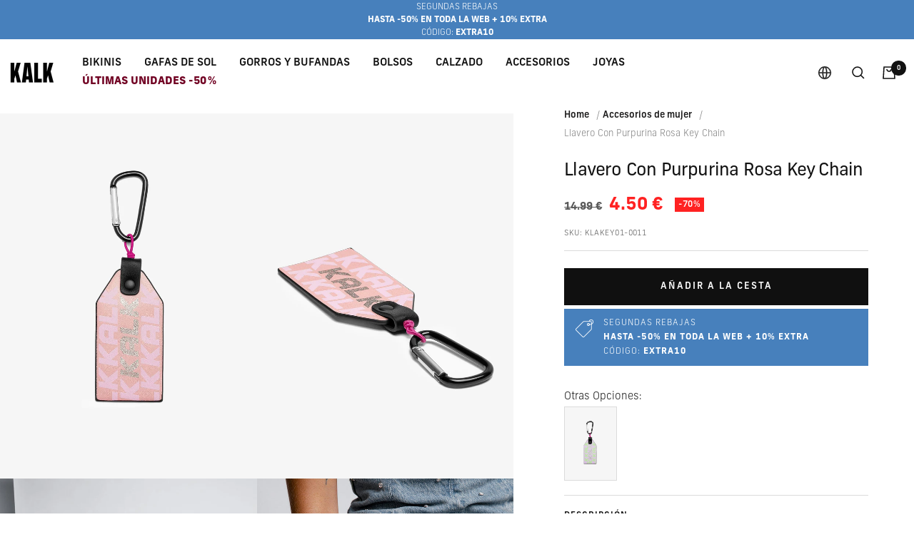

--- FILE ---
content_type: text/css
request_url: https://www.kalkstore.com/cdn/shop/t/88/assets/Optimize.css?v=32106632333926840611766422356
body_size: 345
content:
.marquee-container{position:-webkit-sticky;position:sticky;top:0;z-index:5;overflow:hidden;line-height:normal;vertical-align:middle;text-transform:uppercase}.marquee__content li{margin-top:20px;margin-right:50px}.marquee__content{white-space:nowrap;display:flex;list-style:none;animation:scrolling 15s linear infinite}.marquee__item{flex-shrink:0}@keyframes scrolling{0%{transform:translate(0)}to{transform:translate(-100%)}}@media only screen and (max-width: 800px){.marquee__content{animation:scrolling 10s linear infinite}}@media only screen and (max-width: 800px){#asos-promo-block{margin-left:10px;margin-right:calc(10px - 1%)}}#countdown-contenedor{background:#e8f16a;color:#000;position:-webkit-sticky;position:sticky;top:0;z-index:5;line-height:normal}#countdown-contenedor p b{font-weight:600}.anounceflex{display:-webkit-box;display:-ms-flexbox;display:flex;-webkit-box-pack:justify;-ms-flex-pack:justify;justify-content:space-between;-webkit-box-align:center;-ms-flex-align:center;align-items:center;padding:.5rem;height:55px}.count-heading{font-size:12px;text-align:left}.AnnouncementBar_SuperWrapper{display:-webkit-box;display:-ms-flexbox;display:flex;-webkit-box-align:center;-ms-flex-align:center;align-items:center}.AnnouncementBar__Wrapper{display:flex;flex-direction:column}.clock{text-align:right;font-size:15px;font-weight:700}.clock ul{display:inline-block;list-style:none;margin-block-start:0;margin-block-end:0;padding-inline-start:.8rem}.clock li{display:inline-block;font-size:1.2rem;font-weight:700;list-style-type:none;margin-left:.3rem;text-transform:uppercase}.finish_bar{display:block;font-size:12px;text-align:right;margin-bottom:2px}.noVisible{display:none!important}#dv_titulos_clock{display:table;width:100%;margin:auto;text-align:right;font-size:11px!important}.titulo_clock{display:table-cell;width:30%;display:inline-block}@media screen and (max-width: 460px){.AnnouncementBar__Wrapper{display:flex;flex-direction:column;padding:0}}:root{--fondo: white;--texto: black}.OP_CD_img_desk{display:block}.OP_CD_img_mov{display:none}.OP_overlay{position:fixed;top:0;bottom:0;left:0;right:0;background:#0000004d;transition:opacity .5s;visibility:hidden;opacity:0;z-index:100}.OP_overlay.OP_open{display:block!important;visibility:visible;opacity:1}.OP_popup{margin:70px auto;-padding:20px;color:var(--texto);background:var(--fondo);width:50%;-min-width:400px;max-width:600px;position:relative;transition:all 1s ease-in-out;font-family:Jost,sans-serif}#OP_popup_img_top{background:#000}.OP_popup_countdown_close_modal{width:32px;height:32px;position:absolute;top:0;right:0;padding:8px;z-index:10}.OP_clock{margin:30px auto 5px;line-height:.5em}.OP_box{display:flex;align-items:center;justify-content:center;text-align:center}.OP_box div{width:20%;margin:10px 0;font-size:4.5em}.OP_box .OP_sep{width:5%}.OP_box .OP_title{font-size:1em}@media screen and (max-width: 900px){.OP_CD_img_desk{display:none}.OP_CD_img_mov{display:block}.OP_box{width:100%}.OP_popup{width:50%!important}.OP_clock{zoom:.7;width:100%!important}.OP_box div{width:25%}}@media screen and (max-width: 600px){.OP_popup{width:70%!important}.OP_box .OP_title{font-size:.8em!important}}@media screen and (max-width: 460px){.OP_popup{width:80%!important}.OP_clock{zoom:.6}}@media screen and (max-width: 350px){.OP_clock{zoom:.45}}
/*# sourceMappingURL=/cdn/shop/t/88/assets/Optimize.css.map?v=32106632333926840611766422356 */


--- FILE ---
content_type: text/css;charset=utf-8
request_url: https://use.typekit.net/cpd3sbj.css
body_size: 845
content:
/*
 * The Typekit service used to deliver this font or fonts for use on websites
 * is provided by Adobe and is subject to these Terms of Use
 * http://www.adobe.com/products/eulas/tou_typekit. For font license
 * information, see the list below.
 *
 * new-frank:
 *   - http://typekit.com/eulas/00000000000000007735fdfc
 *   - http://typekit.com/eulas/00000000000000007735fdfb
 *   - http://typekit.com/eulas/00000000000000007735fdff
 *   - http://typekit.com/eulas/00000000000000007735fe00
 *   - http://typekit.com/eulas/00000000000000007735fdfd
 *   - http://typekit.com/eulas/00000000000000007735fdfe
 *   - http://typekit.com/eulas/00000000000000007735fe01
 *   - http://typekit.com/eulas/00000000000000007735fe02
 *   - http://typekit.com/eulas/00000000000000007735fe03
 *   - http://typekit.com/eulas/00000000000000007735fe04
 *   - http://typekit.com/eulas/00000000000000007735fe05
 *   - http://typekit.com/eulas/00000000000000007735fe06
 *
 * © 2009-2026 Adobe Systems Incorporated. All Rights Reserved.
 */
/*{"last_published":"2024-01-31 15:07:07 UTC"}*/

@import url("https://p.typekit.net/p.css?s=1&k=cpd3sbj&ht=tk&f=50015.50016.50017.50018.50019.50020.50021.50022.50023.50024.50025.50026&a=131056652&app=typekit&e=css");

@font-face {
font-family:"new-frank";
src:url("https://use.typekit.net/af/6cfcdd/00000000000000007735fdfc/30/l?subset_id=2&fvd=n8&v=3") format("woff2"),url("https://use.typekit.net/af/6cfcdd/00000000000000007735fdfc/30/d?subset_id=2&fvd=n8&v=3") format("woff"),url("https://use.typekit.net/af/6cfcdd/00000000000000007735fdfc/30/a?subset_id=2&fvd=n8&v=3") format("opentype");
font-display:auto;font-style:normal;font-weight:800;font-stretch:normal;
}

@font-face {
font-family:"new-frank";
src:url("https://use.typekit.net/af/43bc30/00000000000000007735fdfb/30/l?subset_id=2&fvd=n3&v=3") format("woff2"),url("https://use.typekit.net/af/43bc30/00000000000000007735fdfb/30/d?subset_id=2&fvd=n3&v=3") format("woff"),url("https://use.typekit.net/af/43bc30/00000000000000007735fdfb/30/a?subset_id=2&fvd=n3&v=3") format("opentype");
font-display:auto;font-style:normal;font-weight:300;font-stretch:normal;
}

@font-face {
font-family:"new-frank";
src:url("https://use.typekit.net/af/fc4989/00000000000000007735fdff/30/l?subset_id=2&fvd=i3&v=3") format("woff2"),url("https://use.typekit.net/af/fc4989/00000000000000007735fdff/30/d?subset_id=2&fvd=i3&v=3") format("woff"),url("https://use.typekit.net/af/fc4989/00000000000000007735fdff/30/a?subset_id=2&fvd=i3&v=3") format("opentype");
font-display:auto;font-style:italic;font-weight:300;font-stretch:normal;
}

@font-face {
font-family:"new-frank";
src:url("https://use.typekit.net/af/7f4c6a/00000000000000007735fe00/30/l?subset_id=2&fvd=n1&v=3") format("woff2"),url("https://use.typekit.net/af/7f4c6a/00000000000000007735fe00/30/d?subset_id=2&fvd=n1&v=3") format("woff"),url("https://use.typekit.net/af/7f4c6a/00000000000000007735fe00/30/a?subset_id=2&fvd=n1&v=3") format("opentype");
font-display:auto;font-style:normal;font-weight:100;font-stretch:normal;
}

@font-face {
font-family:"new-frank";
src:url("https://use.typekit.net/af/c3d910/00000000000000007735fdfd/30/l?subset_id=2&fvd=n5&v=3") format("woff2"),url("https://use.typekit.net/af/c3d910/00000000000000007735fdfd/30/d?subset_id=2&fvd=n5&v=3") format("woff"),url("https://use.typekit.net/af/c3d910/00000000000000007735fdfd/30/a?subset_id=2&fvd=n5&v=3") format("opentype");
font-display:auto;font-style:normal;font-weight:500;font-stretch:normal;
}

@font-face {
font-family:"new-frank";
src:url("https://use.typekit.net/af/0d311e/00000000000000007735fdfe/30/l?subset_id=2&fvd=i5&v=3") format("woff2"),url("https://use.typekit.net/af/0d311e/00000000000000007735fdfe/30/d?subset_id=2&fvd=i5&v=3") format("woff"),url("https://use.typekit.net/af/0d311e/00000000000000007735fdfe/30/a?subset_id=2&fvd=i5&v=3") format("opentype");
font-display:auto;font-style:italic;font-weight:500;font-stretch:normal;
}

@font-face {
font-family:"new-frank";
src:url("https://use.typekit.net/af/e192c9/00000000000000007735fe01/30/l?subset_id=2&fvd=i8&v=3") format("woff2"),url("https://use.typekit.net/af/e192c9/00000000000000007735fe01/30/d?subset_id=2&fvd=i8&v=3") format("woff"),url("https://use.typekit.net/af/e192c9/00000000000000007735fe01/30/a?subset_id=2&fvd=i8&v=3") format("opentype");
font-display:auto;font-style:italic;font-weight:800;font-stretch:normal;
}

@font-face {
font-family:"new-frank";
src:url("https://use.typekit.net/af/1e02f1/00000000000000007735fe02/30/l?subset_id=2&fvd=i1&v=3") format("woff2"),url("https://use.typekit.net/af/1e02f1/00000000000000007735fe02/30/d?subset_id=2&fvd=i1&v=3") format("woff"),url("https://use.typekit.net/af/1e02f1/00000000000000007735fe02/30/a?subset_id=2&fvd=i1&v=3") format("opentype");
font-display:auto;font-style:italic;font-weight:100;font-stretch:normal;
}

@font-face {
font-family:"new-frank";
src:url("https://use.typekit.net/af/f6dbae/00000000000000007735fe03/30/l?primer=7cdcb44be4a7db8877ffa5c0007b8dd865b3bbc383831fe2ea177f62257a9191&fvd=i4&v=3") format("woff2"),url("https://use.typekit.net/af/f6dbae/00000000000000007735fe03/30/d?primer=7cdcb44be4a7db8877ffa5c0007b8dd865b3bbc383831fe2ea177f62257a9191&fvd=i4&v=3") format("woff"),url("https://use.typekit.net/af/f6dbae/00000000000000007735fe03/30/a?primer=7cdcb44be4a7db8877ffa5c0007b8dd865b3bbc383831fe2ea177f62257a9191&fvd=i4&v=3") format("opentype");
font-display:auto;font-style:italic;font-weight:400;font-stretch:normal;
}

@font-face {
font-family:"new-frank";
src:url("https://use.typekit.net/af/9bc52f/00000000000000007735fe04/30/l?primer=7cdcb44be4a7db8877ffa5c0007b8dd865b3bbc383831fe2ea177f62257a9191&fvd=n4&v=3") format("woff2"),url("https://use.typekit.net/af/9bc52f/00000000000000007735fe04/30/d?primer=7cdcb44be4a7db8877ffa5c0007b8dd865b3bbc383831fe2ea177f62257a9191&fvd=n4&v=3") format("woff"),url("https://use.typekit.net/af/9bc52f/00000000000000007735fe04/30/a?primer=7cdcb44be4a7db8877ffa5c0007b8dd865b3bbc383831fe2ea177f62257a9191&fvd=n4&v=3") format("opentype");
font-display:auto;font-style:normal;font-weight:400;font-stretch:normal;
}

@font-face {
font-family:"new-frank";
src:url("https://use.typekit.net/af/a0a470/00000000000000007735fe05/30/l?primer=7cdcb44be4a7db8877ffa5c0007b8dd865b3bbc383831fe2ea177f62257a9191&fvd=n7&v=3") format("woff2"),url("https://use.typekit.net/af/a0a470/00000000000000007735fe05/30/d?primer=7cdcb44be4a7db8877ffa5c0007b8dd865b3bbc383831fe2ea177f62257a9191&fvd=n7&v=3") format("woff"),url("https://use.typekit.net/af/a0a470/00000000000000007735fe05/30/a?primer=7cdcb44be4a7db8877ffa5c0007b8dd865b3bbc383831fe2ea177f62257a9191&fvd=n7&v=3") format("opentype");
font-display:auto;font-style:normal;font-weight:700;font-stretch:normal;
}

@font-face {
font-family:"new-frank";
src:url("https://use.typekit.net/af/fc4e5f/00000000000000007735fe06/30/l?primer=7cdcb44be4a7db8877ffa5c0007b8dd865b3bbc383831fe2ea177f62257a9191&fvd=i7&v=3") format("woff2"),url("https://use.typekit.net/af/fc4e5f/00000000000000007735fe06/30/d?primer=7cdcb44be4a7db8877ffa5c0007b8dd865b3bbc383831fe2ea177f62257a9191&fvd=i7&v=3") format("woff"),url("https://use.typekit.net/af/fc4e5f/00000000000000007735fe06/30/a?primer=7cdcb44be4a7db8877ffa5c0007b8dd865b3bbc383831fe2ea177f62257a9191&fvd=i7&v=3") format("opentype");
font-display:auto;font-style:italic;font-weight:700;font-stretch:normal;
}

.tk-new-frank { font-family: "new-frank",sans-serif; }


--- FILE ---
content_type: text/javascript; charset=utf-8
request_url: https://www.kalkstore.com/es/products/glitter-keychain-pink-kalk.js
body_size: 1329
content:
{"id":7056433578177,"title":"Llavero Con Purpurina Rosa Key Chain","handle":"glitter-keychain-pink-kalk","description":"\u003ctable height=\"89\" style=\"width: 395px;\"\u003e\n\u003ctbody\u003e\n\u003ctr\u003e\n\u003ctd style=\"width: 222.719px;\"\u003e\u003cb\u003eColor\u003c\/b\u003e\u003c\/td\u003e\n\u003ctd style=\"width: 156.281px;\"\u003eRosa\u003c\/td\u003e\n\u003c\/tr\u003e\n\u003ctr\u003e\n\u003ctd style=\"width: 222.719px;\"\u003e\u003cstrong\u003eMaterial \u003c\/strong\u003e\u003c\/td\u003e\n\u003ctd style=\"width: 156.281px;\"\u003e\u003cspan\u003eNapa sintética\u003c\/span\u003e\u003c\/td\u003e\n\u003c\/tr\u003e\n\u003ctr\u003e\n\u003ctd style=\"width: 222.719px;\"\u003e\u003cstrong\u003eAltura con mosquetón\u003c\/strong\u003e\u003c\/td\u003e\n\u003ctd style=\"width: 156.281px;\"\u003e16cm\u003c\/td\u003e\n\u003c\/tr\u003e\n\u003ctr\u003e\n\u003ctd style=\"width: 222.719px;\"\u003e\u003cstrong\u003eAltura sin mosquetón\u003c\/strong\u003e\u003c\/td\u003e\n\u003ctd style=\"width: 156.281px;\"\u003e\n\u003cp\u003e11cm\u003c\/p\u003e\n\u003c\/td\u003e\n\u003c\/tr\u003e\n\u003ctr\u003e\n\u003ctd style=\"width: 222.719px;\"\u003e\u003cstrong\u003eLongitud \u003c\/strong\u003e\u003c\/td\u003e\n\u003ctd style=\"width: 156.281px;\"\u003e\n\u003cp\u003e6cm\u003c\/p\u003e\n\u003c\/td\u003e\n\u003c\/tr\u003e\n\u003c\/tbody\u003e\n\u003c\/table\u003e\n\u003cp\u003e\u003cbr\u003e\u003c\/p\u003e\n\u003cp\u003e\u003cspan style=\"font-family: Calibri, sans-serif;\"\u003e\u003cspan style=\"font-size: 14.6667px;\"\u003eEl llavero \u003cstrong\u003eKalk Glitter Keychain Pink\u003c\/strong\u003e\u003c\/span\u003e\u003c\/span\u003e\u003cspan style=\"font-family: Calibri, sans-serif; font-size: 14.6667px;\"\u003e forma parte de la \u003cstrong\u003ecolección cápsula de llaveros de Kalk\u003c\/strong\u003e. El complemento perfecto que aportará estilo allá donde lo apliques: cuélgalos como detalle en cualquiera de nuestros modelos de Bolsos Kalk, en tu maleta preferida o úsalo para decorar tus llaves más especiales. Este modelo está fabricado en napa sintética color rosa y tiene como detalle el logo de marca Kalk en malva y glitter gris. La pieza rosa mide 6 cm de ancho x 11 cm de alto y añadiendo el mosquetón asciende a 16cm de alto. Estas dos piezas se unen entre sí con un elástico en color fucsia. Puedes elegir entre la gran variedad de modelos y lucir tu llavero por todo el mundo.\u003c\/span\u003e\u003c\/p\u003e","published_at":"2021-12-22T18:46:58+01:00","created_at":"2021-12-20T17:38:38+01:00","vendor":"KALK","type":"ACCESORIOS \/ LLAVEROS","tags":["11_11_22","11_11_23","BlackFriday_2022","Collection_Accessories","Collection_Accessories_Bags","Collection_All_Accessories","Collection_Big_Bags","Collection_Crossbody_Bags","Collection_Crossbodybag","Collection_Gifts","Collection_Keychain","Collection_Logobag","Collection_Minibag","Collection_Mustbag","Collection_NewEra","Collection_Polyurethane_Bags","Collection_Sale","Collection_Shopper_Bags","Collection_SingleDay","Collection_Small_Bags","Collection_SpecialPrices","Collection_Travel_Bags","Collection_Winter","Collection_Wow","Color_Multi","Color_Pink","Color_Rose","CyberWeek_2025_50","Excluded_Returns","Excluded_Swimwear","ff_custom:new","NEW15","pack:bracelet-essenza-gold","pack:bracelet-haro-sweet-gold","pack:couture-sweet-gold-piercing","pack:unic-glass-ring-gold","Product_Available","SalesAW24_50","SalesSS24","SalesSS24_50","SalesSS25_30","SpecialPrices_70"],"price":450,"price_min":450,"price_max":450,"available":true,"price_varies":false,"compare_at_price":1499,"compare_at_price_min":1499,"compare_at_price_max":1499,"compare_at_price_varies":false,"variants":[{"id":41134983676097,"title":"Default Title","option1":"Default Title","option2":null,"option3":null,"sku":"KLAKEY01-0011","requires_shipping":true,"taxable":true,"featured_image":null,"available":true,"name":"Llavero Con Purpurina Rosa Key Chain","public_title":null,"options":["Default Title"],"price":450,"weight":10,"compare_at_price":1499,"inventory_management":"shopify","barcode":"8445333194019","quantity_rule":{"min":1,"max":null,"increment":1},"quantity_price_breaks":[],"requires_selling_plan":false,"selling_plan_allocations":[]}],"images":["\/\/cdn.shopify.com\/s\/files\/1\/2064\/9681\/products\/KLAKEY01_0011_10.jpg?v=1657926966","\/\/cdn.shopify.com\/s\/files\/1\/2064\/9681\/products\/KLAKEY01_0011_20.jpg?v=1657926958","\/\/cdn.shopify.com\/s\/files\/1\/2064\/9681\/products\/KLAKEY01_0011_30.jpg?v=1662375582","\/\/cdn.shopify.com\/s\/files\/1\/2064\/9681\/products\/KLAKEY01_0011_40.jpg?v=1662375596","\/\/cdn.shopify.com\/s\/files\/1\/2064\/9681\/products\/KLAKEY01_0011_50.jpg?v=1662375589"],"featured_image":"\/\/cdn.shopify.com\/s\/files\/1\/2064\/9681\/products\/KLAKEY01_0011_10.jpg?v=1657926966","options":[{"name":"Talla","position":1,"values":["Default Title"]}],"url":"\/es\/products\/glitter-keychain-pink-kalk","media":[{"alt":null,"id":24558868234433,"position":1,"preview_image":{"aspect_ratio":0.703,"height":1600,"width":1125,"src":"https:\/\/cdn.shopify.com\/s\/files\/1\/2064\/9681\/products\/KLAKEY01_0011_10.jpg?v=1657926966"},"aspect_ratio":0.703,"height":1600,"media_type":"image","src":"https:\/\/cdn.shopify.com\/s\/files\/1\/2064\/9681\/products\/KLAKEY01_0011_10.jpg?v=1657926966","width":1125},{"alt":null,"id":24558868267201,"position":2,"preview_image":{"aspect_ratio":0.703,"height":1600,"width":1125,"src":"https:\/\/cdn.shopify.com\/s\/files\/1\/2064\/9681\/products\/KLAKEY01_0011_20.jpg?v=1657926958"},"aspect_ratio":0.703,"height":1600,"media_type":"image","src":"https:\/\/cdn.shopify.com\/s\/files\/1\/2064\/9681\/products\/KLAKEY01_0011_20.jpg?v=1657926958","width":1125},{"alt":"-PORTADA","id":25237917270209,"position":3,"preview_image":{"aspect_ratio":0.703,"height":1600,"width":1125,"src":"https:\/\/cdn.shopify.com\/s\/files\/1\/2064\/9681\/products\/KLAKEY01_0011_30.jpg?v=1662375582"},"aspect_ratio":0.703,"height":1600,"media_type":"image","src":"https:\/\/cdn.shopify.com\/s\/files\/1\/2064\/9681\/products\/KLAKEY01_0011_30.jpg?v=1662375582","width":1125},{"alt":null,"id":25237917302977,"position":4,"preview_image":{"aspect_ratio":0.703,"height":1600,"width":1125,"src":"https:\/\/cdn.shopify.com\/s\/files\/1\/2064\/9681\/products\/KLAKEY01_0011_40.jpg?v=1662375596"},"aspect_ratio":0.703,"height":1600,"media_type":"image","src":"https:\/\/cdn.shopify.com\/s\/files\/1\/2064\/9681\/products\/KLAKEY01_0011_40.jpg?v=1662375596","width":1125},{"alt":null,"id":25237917335745,"position":5,"preview_image":{"aspect_ratio":0.703,"height":1600,"width":1125,"src":"https:\/\/cdn.shopify.com\/s\/files\/1\/2064\/9681\/products\/KLAKEY01_0011_50.jpg?v=1662375589"},"aspect_ratio":0.703,"height":1600,"media_type":"image","src":"https:\/\/cdn.shopify.com\/s\/files\/1\/2064\/9681\/products\/KLAKEY01_0011_50.jpg?v=1662375589","width":1125}],"requires_selling_plan":false,"selling_plan_groups":[]}

--- FILE ---
content_type: text/json
request_url: https://conf.config-security.com/model
body_size: 85
content:
{"title":"recommendation AI model (keras)","structure":"release_id=0x3f:24:42:78:2e:39:5b:57:67:75:4b:36:5b:7e:6f:27:5a:73:21:76:47:3b:4b:7a:57:34:5d:46:33;keras;6jvbjfgtxye7tzbaq8xygckycqsmrgs63yge904ghbee6abqeiwmd03f1uupl0kdq4kb2uzj","weights":"../weights/3f244278.h5","biases":"../biases/3f244278.h5"}

--- FILE ---
content_type: text/javascript; charset=utf-8
request_url: https://www.kalkstore.com/es/products/glitter-keychain-pink-kalk.js
body_size: 1138
content:
{"id":7056433578177,"title":"Llavero Con Purpurina Rosa Key Chain","handle":"glitter-keychain-pink-kalk","description":"\u003ctable height=\"89\" style=\"width: 395px;\"\u003e\n\u003ctbody\u003e\n\u003ctr\u003e\n\u003ctd style=\"width: 222.719px;\"\u003e\u003cb\u003eColor\u003c\/b\u003e\u003c\/td\u003e\n\u003ctd style=\"width: 156.281px;\"\u003eRosa\u003c\/td\u003e\n\u003c\/tr\u003e\n\u003ctr\u003e\n\u003ctd style=\"width: 222.719px;\"\u003e\u003cstrong\u003eMaterial \u003c\/strong\u003e\u003c\/td\u003e\n\u003ctd style=\"width: 156.281px;\"\u003e\u003cspan\u003eNapa sintética\u003c\/span\u003e\u003c\/td\u003e\n\u003c\/tr\u003e\n\u003ctr\u003e\n\u003ctd style=\"width: 222.719px;\"\u003e\u003cstrong\u003eAltura con mosquetón\u003c\/strong\u003e\u003c\/td\u003e\n\u003ctd style=\"width: 156.281px;\"\u003e16cm\u003c\/td\u003e\n\u003c\/tr\u003e\n\u003ctr\u003e\n\u003ctd style=\"width: 222.719px;\"\u003e\u003cstrong\u003eAltura sin mosquetón\u003c\/strong\u003e\u003c\/td\u003e\n\u003ctd style=\"width: 156.281px;\"\u003e\n\u003cp\u003e11cm\u003c\/p\u003e\n\u003c\/td\u003e\n\u003c\/tr\u003e\n\u003ctr\u003e\n\u003ctd style=\"width: 222.719px;\"\u003e\u003cstrong\u003eLongitud \u003c\/strong\u003e\u003c\/td\u003e\n\u003ctd style=\"width: 156.281px;\"\u003e\n\u003cp\u003e6cm\u003c\/p\u003e\n\u003c\/td\u003e\n\u003c\/tr\u003e\n\u003c\/tbody\u003e\n\u003c\/table\u003e\n\u003cp\u003e\u003cbr\u003e\u003c\/p\u003e\n\u003cp\u003e\u003cspan style=\"font-family: Calibri, sans-serif;\"\u003e\u003cspan style=\"font-size: 14.6667px;\"\u003eEl llavero \u003cstrong\u003eKalk Glitter Keychain Pink\u003c\/strong\u003e\u003c\/span\u003e\u003c\/span\u003e\u003cspan style=\"font-family: Calibri, sans-serif; font-size: 14.6667px;\"\u003e forma parte de la \u003cstrong\u003ecolección cápsula de llaveros de Kalk\u003c\/strong\u003e. El complemento perfecto que aportará estilo allá donde lo apliques: cuélgalos como detalle en cualquiera de nuestros modelos de Bolsos Kalk, en tu maleta preferida o úsalo para decorar tus llaves más especiales. Este modelo está fabricado en napa sintética color rosa y tiene como detalle el logo de marca Kalk en malva y glitter gris. La pieza rosa mide 6 cm de ancho x 11 cm de alto y añadiendo el mosquetón asciende a 16cm de alto. Estas dos piezas se unen entre sí con un elástico en color fucsia. Puedes elegir entre la gran variedad de modelos y lucir tu llavero por todo el mundo.\u003c\/span\u003e\u003c\/p\u003e","published_at":"2021-12-22T18:46:58+01:00","created_at":"2021-12-20T17:38:38+01:00","vendor":"KALK","type":"ACCESORIOS \/ LLAVEROS","tags":["11_11_22","11_11_23","BlackFriday_2022","Collection_Accessories","Collection_Accessories_Bags","Collection_All_Accessories","Collection_Big_Bags","Collection_Crossbody_Bags","Collection_Crossbodybag","Collection_Gifts","Collection_Keychain","Collection_Logobag","Collection_Minibag","Collection_Mustbag","Collection_NewEra","Collection_Polyurethane_Bags","Collection_Sale","Collection_Shopper_Bags","Collection_SingleDay","Collection_Small_Bags","Collection_SpecialPrices","Collection_Travel_Bags","Collection_Winter","Collection_Wow","Color_Multi","Color_Pink","Color_Rose","CyberWeek_2025_50","Excluded_Returns","Excluded_Swimwear","ff_custom:new","NEW15","pack:bracelet-essenza-gold","pack:bracelet-haro-sweet-gold","pack:couture-sweet-gold-piercing","pack:unic-glass-ring-gold","Product_Available","SalesAW24_50","SalesSS24","SalesSS24_50","SalesSS25_30","SpecialPrices_70"],"price":450,"price_min":450,"price_max":450,"available":true,"price_varies":false,"compare_at_price":1499,"compare_at_price_min":1499,"compare_at_price_max":1499,"compare_at_price_varies":false,"variants":[{"id":41134983676097,"title":"Default Title","option1":"Default Title","option2":null,"option3":null,"sku":"KLAKEY01-0011","requires_shipping":true,"taxable":true,"featured_image":null,"available":true,"name":"Llavero Con Purpurina Rosa Key Chain","public_title":null,"options":["Default Title"],"price":450,"weight":10,"compare_at_price":1499,"inventory_management":"shopify","barcode":"8445333194019","quantity_rule":{"min":1,"max":null,"increment":1},"quantity_price_breaks":[],"requires_selling_plan":false,"selling_plan_allocations":[]}],"images":["\/\/cdn.shopify.com\/s\/files\/1\/2064\/9681\/products\/KLAKEY01_0011_10.jpg?v=1657926966","\/\/cdn.shopify.com\/s\/files\/1\/2064\/9681\/products\/KLAKEY01_0011_20.jpg?v=1657926958","\/\/cdn.shopify.com\/s\/files\/1\/2064\/9681\/products\/KLAKEY01_0011_30.jpg?v=1662375582","\/\/cdn.shopify.com\/s\/files\/1\/2064\/9681\/products\/KLAKEY01_0011_40.jpg?v=1662375596","\/\/cdn.shopify.com\/s\/files\/1\/2064\/9681\/products\/KLAKEY01_0011_50.jpg?v=1662375589"],"featured_image":"\/\/cdn.shopify.com\/s\/files\/1\/2064\/9681\/products\/KLAKEY01_0011_10.jpg?v=1657926966","options":[{"name":"Talla","position":1,"values":["Default Title"]}],"url":"\/es\/products\/glitter-keychain-pink-kalk","media":[{"alt":null,"id":24558868234433,"position":1,"preview_image":{"aspect_ratio":0.703,"height":1600,"width":1125,"src":"https:\/\/cdn.shopify.com\/s\/files\/1\/2064\/9681\/products\/KLAKEY01_0011_10.jpg?v=1657926966"},"aspect_ratio":0.703,"height":1600,"media_type":"image","src":"https:\/\/cdn.shopify.com\/s\/files\/1\/2064\/9681\/products\/KLAKEY01_0011_10.jpg?v=1657926966","width":1125},{"alt":null,"id":24558868267201,"position":2,"preview_image":{"aspect_ratio":0.703,"height":1600,"width":1125,"src":"https:\/\/cdn.shopify.com\/s\/files\/1\/2064\/9681\/products\/KLAKEY01_0011_20.jpg?v=1657926958"},"aspect_ratio":0.703,"height":1600,"media_type":"image","src":"https:\/\/cdn.shopify.com\/s\/files\/1\/2064\/9681\/products\/KLAKEY01_0011_20.jpg?v=1657926958","width":1125},{"alt":"-PORTADA","id":25237917270209,"position":3,"preview_image":{"aspect_ratio":0.703,"height":1600,"width":1125,"src":"https:\/\/cdn.shopify.com\/s\/files\/1\/2064\/9681\/products\/KLAKEY01_0011_30.jpg?v=1662375582"},"aspect_ratio":0.703,"height":1600,"media_type":"image","src":"https:\/\/cdn.shopify.com\/s\/files\/1\/2064\/9681\/products\/KLAKEY01_0011_30.jpg?v=1662375582","width":1125},{"alt":null,"id":25237917302977,"position":4,"preview_image":{"aspect_ratio":0.703,"height":1600,"width":1125,"src":"https:\/\/cdn.shopify.com\/s\/files\/1\/2064\/9681\/products\/KLAKEY01_0011_40.jpg?v=1662375596"},"aspect_ratio":0.703,"height":1600,"media_type":"image","src":"https:\/\/cdn.shopify.com\/s\/files\/1\/2064\/9681\/products\/KLAKEY01_0011_40.jpg?v=1662375596","width":1125},{"alt":null,"id":25237917335745,"position":5,"preview_image":{"aspect_ratio":0.703,"height":1600,"width":1125,"src":"https:\/\/cdn.shopify.com\/s\/files\/1\/2064\/9681\/products\/KLAKEY01_0011_50.jpg?v=1662375589"},"aspect_ratio":0.703,"height":1600,"media_type":"image","src":"https:\/\/cdn.shopify.com\/s\/files\/1\/2064\/9681\/products\/KLAKEY01_0011_50.jpg?v=1662375589","width":1125}],"requires_selling_plan":false,"selling_plan_groups":[]}

--- FILE ---
content_type: text/javascript; charset=utf-8
request_url: https://www.kalkstore.com/es/products/glitter-keychain-pink-kalk.js
body_size: 1322
content:
{"id":7056433578177,"title":"Llavero Con Purpurina Rosa Key Chain","handle":"glitter-keychain-pink-kalk","description":"\u003ctable height=\"89\" style=\"width: 395px;\"\u003e\n\u003ctbody\u003e\n\u003ctr\u003e\n\u003ctd style=\"width: 222.719px;\"\u003e\u003cb\u003eColor\u003c\/b\u003e\u003c\/td\u003e\n\u003ctd style=\"width: 156.281px;\"\u003eRosa\u003c\/td\u003e\n\u003c\/tr\u003e\n\u003ctr\u003e\n\u003ctd style=\"width: 222.719px;\"\u003e\u003cstrong\u003eMaterial \u003c\/strong\u003e\u003c\/td\u003e\n\u003ctd style=\"width: 156.281px;\"\u003e\u003cspan\u003eNapa sintética\u003c\/span\u003e\u003c\/td\u003e\n\u003c\/tr\u003e\n\u003ctr\u003e\n\u003ctd style=\"width: 222.719px;\"\u003e\u003cstrong\u003eAltura con mosquetón\u003c\/strong\u003e\u003c\/td\u003e\n\u003ctd style=\"width: 156.281px;\"\u003e16cm\u003c\/td\u003e\n\u003c\/tr\u003e\n\u003ctr\u003e\n\u003ctd style=\"width: 222.719px;\"\u003e\u003cstrong\u003eAltura sin mosquetón\u003c\/strong\u003e\u003c\/td\u003e\n\u003ctd style=\"width: 156.281px;\"\u003e\n\u003cp\u003e11cm\u003c\/p\u003e\n\u003c\/td\u003e\n\u003c\/tr\u003e\n\u003ctr\u003e\n\u003ctd style=\"width: 222.719px;\"\u003e\u003cstrong\u003eLongitud \u003c\/strong\u003e\u003c\/td\u003e\n\u003ctd style=\"width: 156.281px;\"\u003e\n\u003cp\u003e6cm\u003c\/p\u003e\n\u003c\/td\u003e\n\u003c\/tr\u003e\n\u003c\/tbody\u003e\n\u003c\/table\u003e\n\u003cp\u003e\u003cbr\u003e\u003c\/p\u003e\n\u003cp\u003e\u003cspan style=\"font-family: Calibri, sans-serif;\"\u003e\u003cspan style=\"font-size: 14.6667px;\"\u003eEl llavero \u003cstrong\u003eKalk Glitter Keychain Pink\u003c\/strong\u003e\u003c\/span\u003e\u003c\/span\u003e\u003cspan style=\"font-family: Calibri, sans-serif; font-size: 14.6667px;\"\u003e forma parte de la \u003cstrong\u003ecolección cápsula de llaveros de Kalk\u003c\/strong\u003e. El complemento perfecto que aportará estilo allá donde lo apliques: cuélgalos como detalle en cualquiera de nuestros modelos de Bolsos Kalk, en tu maleta preferida o úsalo para decorar tus llaves más especiales. Este modelo está fabricado en napa sintética color rosa y tiene como detalle el logo de marca Kalk en malva y glitter gris. La pieza rosa mide 6 cm de ancho x 11 cm de alto y añadiendo el mosquetón asciende a 16cm de alto. Estas dos piezas se unen entre sí con un elástico en color fucsia. Puedes elegir entre la gran variedad de modelos y lucir tu llavero por todo el mundo.\u003c\/span\u003e\u003c\/p\u003e","published_at":"2021-12-22T18:46:58+01:00","created_at":"2021-12-20T17:38:38+01:00","vendor":"KALK","type":"ACCESORIOS \/ LLAVEROS","tags":["11_11_22","11_11_23","BlackFriday_2022","Collection_Accessories","Collection_Accessories_Bags","Collection_All_Accessories","Collection_Big_Bags","Collection_Crossbody_Bags","Collection_Crossbodybag","Collection_Gifts","Collection_Keychain","Collection_Logobag","Collection_Minibag","Collection_Mustbag","Collection_NewEra","Collection_Polyurethane_Bags","Collection_Sale","Collection_Shopper_Bags","Collection_SingleDay","Collection_Small_Bags","Collection_SpecialPrices","Collection_Travel_Bags","Collection_Winter","Collection_Wow","Color_Multi","Color_Pink","Color_Rose","CyberWeek_2025_50","Excluded_Returns","Excluded_Swimwear","ff_custom:new","NEW15","pack:bracelet-essenza-gold","pack:bracelet-haro-sweet-gold","pack:couture-sweet-gold-piercing","pack:unic-glass-ring-gold","Product_Available","SalesAW24_50","SalesSS24","SalesSS24_50","SalesSS25_30","SpecialPrices_70"],"price":450,"price_min":450,"price_max":450,"available":true,"price_varies":false,"compare_at_price":1499,"compare_at_price_min":1499,"compare_at_price_max":1499,"compare_at_price_varies":false,"variants":[{"id":41134983676097,"title":"Default Title","option1":"Default Title","option2":null,"option3":null,"sku":"KLAKEY01-0011","requires_shipping":true,"taxable":true,"featured_image":null,"available":true,"name":"Llavero Con Purpurina Rosa Key Chain","public_title":null,"options":["Default Title"],"price":450,"weight":10,"compare_at_price":1499,"inventory_management":"shopify","barcode":"8445333194019","quantity_rule":{"min":1,"max":null,"increment":1},"quantity_price_breaks":[],"requires_selling_plan":false,"selling_plan_allocations":[]}],"images":["\/\/cdn.shopify.com\/s\/files\/1\/2064\/9681\/products\/KLAKEY01_0011_10.jpg?v=1657926966","\/\/cdn.shopify.com\/s\/files\/1\/2064\/9681\/products\/KLAKEY01_0011_20.jpg?v=1657926958","\/\/cdn.shopify.com\/s\/files\/1\/2064\/9681\/products\/KLAKEY01_0011_30.jpg?v=1662375582","\/\/cdn.shopify.com\/s\/files\/1\/2064\/9681\/products\/KLAKEY01_0011_40.jpg?v=1662375596","\/\/cdn.shopify.com\/s\/files\/1\/2064\/9681\/products\/KLAKEY01_0011_50.jpg?v=1662375589"],"featured_image":"\/\/cdn.shopify.com\/s\/files\/1\/2064\/9681\/products\/KLAKEY01_0011_10.jpg?v=1657926966","options":[{"name":"Talla","position":1,"values":["Default Title"]}],"url":"\/es\/products\/glitter-keychain-pink-kalk","media":[{"alt":null,"id":24558868234433,"position":1,"preview_image":{"aspect_ratio":0.703,"height":1600,"width":1125,"src":"https:\/\/cdn.shopify.com\/s\/files\/1\/2064\/9681\/products\/KLAKEY01_0011_10.jpg?v=1657926966"},"aspect_ratio":0.703,"height":1600,"media_type":"image","src":"https:\/\/cdn.shopify.com\/s\/files\/1\/2064\/9681\/products\/KLAKEY01_0011_10.jpg?v=1657926966","width":1125},{"alt":null,"id":24558868267201,"position":2,"preview_image":{"aspect_ratio":0.703,"height":1600,"width":1125,"src":"https:\/\/cdn.shopify.com\/s\/files\/1\/2064\/9681\/products\/KLAKEY01_0011_20.jpg?v=1657926958"},"aspect_ratio":0.703,"height":1600,"media_type":"image","src":"https:\/\/cdn.shopify.com\/s\/files\/1\/2064\/9681\/products\/KLAKEY01_0011_20.jpg?v=1657926958","width":1125},{"alt":"-PORTADA","id":25237917270209,"position":3,"preview_image":{"aspect_ratio":0.703,"height":1600,"width":1125,"src":"https:\/\/cdn.shopify.com\/s\/files\/1\/2064\/9681\/products\/KLAKEY01_0011_30.jpg?v=1662375582"},"aspect_ratio":0.703,"height":1600,"media_type":"image","src":"https:\/\/cdn.shopify.com\/s\/files\/1\/2064\/9681\/products\/KLAKEY01_0011_30.jpg?v=1662375582","width":1125},{"alt":null,"id":25237917302977,"position":4,"preview_image":{"aspect_ratio":0.703,"height":1600,"width":1125,"src":"https:\/\/cdn.shopify.com\/s\/files\/1\/2064\/9681\/products\/KLAKEY01_0011_40.jpg?v=1662375596"},"aspect_ratio":0.703,"height":1600,"media_type":"image","src":"https:\/\/cdn.shopify.com\/s\/files\/1\/2064\/9681\/products\/KLAKEY01_0011_40.jpg?v=1662375596","width":1125},{"alt":null,"id":25237917335745,"position":5,"preview_image":{"aspect_ratio":0.703,"height":1600,"width":1125,"src":"https:\/\/cdn.shopify.com\/s\/files\/1\/2064\/9681\/products\/KLAKEY01_0011_50.jpg?v=1662375589"},"aspect_ratio":0.703,"height":1600,"media_type":"image","src":"https:\/\/cdn.shopify.com\/s\/files\/1\/2064\/9681\/products\/KLAKEY01_0011_50.jpg?v=1662375589","width":1125}],"requires_selling_plan":false,"selling_plan_groups":[]}